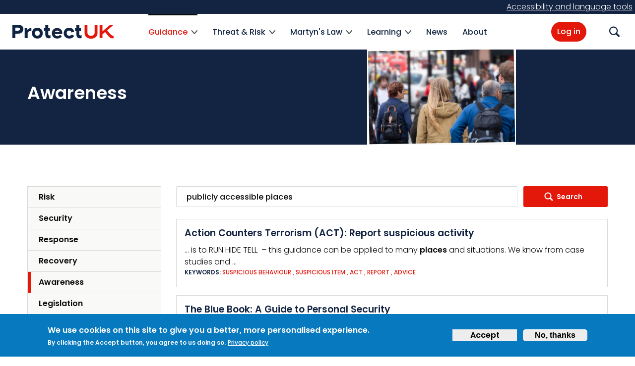

--- FILE ---
content_type: text/html; charset=UTF-8
request_url: https://www.protectuk.police.uk/resources/262?search_api_fulltext=%20publicly%20accessible%20places
body_size: 10451
content:
<!DOCTYPE html>
<html lang="en" dir="ltr" prefix="og: https://ogp.me/ns#">
  <head>
    <meta charset="utf-8" />
<script>var _paq = _paq || [];(function(){var u=(("https:" == document.location.protocol) ? "https://matomo.protectuk.police.uk/" : "http://matomo.protectuk.police.uk/");_paq.push(["setSiteId", "1"]);_paq.push(["setTrackerUrl", u+"matomo.php"]);_paq.push(["setDocumentTitle", "Guidance\/Awareness"]);_paq.push(["setDoNotTrack", 1]);if (!window.matomo_search_results_active) {_paq.push(["trackPageView"]);}_paq.push(["setIgnoreClasses", ["no-tracking","colorbox"]]);_paq.push(["enableLinkTracking"]);var d=document,g=d.createElement("script"),s=d.getElementsByTagName("script")[0];g.type="text/javascript";g.defer=true;g.async=true;g.src=u+"matomo.js";s.parentNode.insertBefore(g,s);})();</script>
<link rel="canonical" href="https://www.protectuk.police.uk/resources/262" />
<meta property="og:site_name" content="ProtectUK" />
<meta name="twitter:card" content="summary" />
<meta name="MobileOptimized" content="width" />
<meta name="HandheldFriendly" content="true" />
<style>div#sliding-popup, div#sliding-popup .eu-cookie-withdraw-banner, .eu-cookie-withdraw-tab {background: #0779bf} div#sliding-popup.eu-cookie-withdraw-wrapper { background: transparent; } #sliding-popup h1, #sliding-popup h2, #sliding-popup h3, #sliding-popup p, #sliding-popup label, #sliding-popup div, .eu-cookie-compliance-more-button, .eu-cookie-compliance-secondary-button, .eu-cookie-withdraw-tab { color: #ffffff;} .eu-cookie-withdraw-tab { border-color: #ffffff;}</style>
<link rel="icon" href="/themes/custom/ct_isp/favicon.ico" type="image/vnd.microsoft.icon" />

    <meta name="viewport" content="width=device-width, initial-scale=1.0" />
    <title>Resources | ProtectUK</title>
    <link rel="stylesheet" media="all" href="/libraries/drupal-superfish/css/superfish.css?t6e3ex" />
<link rel="stylesheet" media="all" href="/core/misc/components/progress.module.css?t6e3ex" />
<link rel="stylesheet" media="all" href="/core/misc/components/ajax-progress.module.css?t6e3ex" />
<link rel="stylesheet" media="all" href="/core/modules/system/css/components/align.module.css?t6e3ex" />
<link rel="stylesheet" media="all" href="/core/modules/system/css/components/fieldgroup.module.css?t6e3ex" />
<link rel="stylesheet" media="all" href="/core/modules/system/css/components/container-inline.module.css?t6e3ex" />
<link rel="stylesheet" media="all" href="/core/modules/system/css/components/clearfix.module.css?t6e3ex" />
<link rel="stylesheet" media="all" href="/core/modules/system/css/components/details.module.css?t6e3ex" />
<link rel="stylesheet" media="all" href="/core/modules/system/css/components/hidden.module.css?t6e3ex" />
<link rel="stylesheet" media="all" href="/core/modules/system/css/components/item-list.module.css?t6e3ex" />
<link rel="stylesheet" media="all" href="/core/modules/system/css/components/js.module.css?t6e3ex" />
<link rel="stylesheet" media="all" href="/core/modules/system/css/components/nowrap.module.css?t6e3ex" />
<link rel="stylesheet" media="all" href="/core/modules/system/css/components/position-container.module.css?t6e3ex" />
<link rel="stylesheet" media="all" href="/core/modules/system/css/components/reset-appearance.module.css?t6e3ex" />
<link rel="stylesheet" media="all" href="/core/modules/system/css/components/resize.module.css?t6e3ex" />
<link rel="stylesheet" media="all" href="/core/modules/system/css/components/system-status-counter.css?t6e3ex" />
<link rel="stylesheet" media="all" href="/core/modules/system/css/components/system-status-report-counters.css?t6e3ex" />
<link rel="stylesheet" media="all" href="/core/modules/system/css/components/system-status-report-general-info.css?t6e3ex" />
<link rel="stylesheet" media="all" href="/core/modules/system/css/components/tablesort.module.css?t6e3ex" />
<link rel="stylesheet" media="all" href="/modules/contrib/opigno_tour/css/opigno_tour.css?t6e3ex" />
<link rel="stylesheet" media="all" href="/core/modules/views/css/views.module.css?t6e3ex" />
<link rel="stylesheet" media="all" href="/modules/contrib/eu_cookie_compliance/css/eu_cookie_compliance.css?t6e3ex" />
<link rel="stylesheet" media="all" href="/modules/contrib/better_exposed_filters/css/better_exposed_filters.css?t6e3ex" />
<link rel="stylesheet" media="all" href="/modules/contrib/ckeditor_accordion/css/accordion.frontend.css?t6e3ex" />
<link rel="stylesheet" media="all" href="/modules/custom/ctisp_user/css/admin-toolbar.css?t6e3ex" />
<link rel="stylesheet" media="all" href="/modules/contrib/extlink/css/extlink.css?t6e3ex" />
<link rel="stylesheet" media="all" href="/modules/contrib/opigno_learning_path/css/opigno_learning_path_global.css?t6e3ex" />
<link rel="stylesheet" media="all" href="/modules/contrib/opigno_module/css/opigno_module.css?t6e3ex" />
<link rel="stylesheet" media="all" href="/modules/contrib/opigno_search/css/opigno_search_form.css?t6e3ex" />
<link rel="stylesheet" media="all" href="https://fonts.googleapis.com/css2?family=Anton&amp;family=Poppins:ital,wght@0,300;0,500;0,600;1,300;1,500;1,600&amp;display=swap" />
<link rel="stylesheet" media="all" href="https://fonts.googleapis.com/css2?family=Montserrat:ital,wght@0,400;0,600;0,700;0,800;1,400;1,600&amp;display=swap" />
<link rel="stylesheet" media="all" href="/themes/contrib/aristotle/color/color.css?t6e3ex" />
<link rel="stylesheet" media="all" href="/themes/contrib/aristotle/dist/main.css?t6e3ex" />
<link rel="stylesheet" media="all" href="/themes/custom/ct_isp/stylesheets/style.css?t6e3ex" />

    
    <style media="all"></style>
          <script type="text/javascript" src="/modules/contrib/seckit/js/seckit.document_write.js"></script>
        <link type="text/css" rel="stylesheet" id="seckit-clickjacking-no-body" media="all" href="/modules/contrib/seckit/css/seckit.no_body.css" />
        <!-- stop SecKit protection -->
        <noscript>
        <link type="text/css" rel="stylesheet" id="seckit-clickjacking-noscript-tag" media="all" href="/modules/contrib/seckit/css/seckit.noscript_tag.css" />
        <div id="seckit-noscript-tag">
          Sorry, you need to enable JavaScript to visit this website.
        </div>
        </noscript></head>
  <body class="page-view-resource-landing-pages-resource page-not-front page-resources-262 section-resources user-not-logged-in anonymous-menu">
  <div id="ct-isp-master-wrapper-div">
        <a href="#main-content" class="visually-hidden focusable">
      Skip to main content
    </a>
    
      <div class="dialog-off-canvas-main-canvas" data-off-canvas-main-canvas>
    
  

  <div class="header-top-full-width">
    
  <div class="region region-top_full_width">
    <div id="block-ct-isp-recitemeblock">
  
    
          <a href="#reciteEnable" class="enableRecite" title="Open Accessibility" target="_self">Accessibility and language tools</a>

  </div>

  </div>

  </div>
<header id="site-header" role="banner">
  <nav id="header-global" class="d-flex mx-auto">
    <div id="header-global__logo">
      <a href="/" class="site-logo">
        <span class="sr-only">ProtectUK logo</span>
      </a>
    </div>

    <div id="header-global__navigation" role="navigation" aria-label="Primary">
              <div class="container">
          <div id="menu-wrapper" class="container">
            <div class="overlay d-none"></div>

            <div id="mobile-menu">
              <div class="d-none d-menu-none">
                
              </div>

              
  <div class="region region-menu">
    <div id="block-ct-isp-main-menu">
  
    
      
<ul id="superfish-main" class="menu sf-menu sf-main sf-horizontal sf-style-none" role="menu" aria-label="Menu">
  

            
  <li id="main-views-viewviewslevel-2-resourcepage-1" class="active-trail sf-depth-1 menuparent" role="none">
              <a href="/guidance" class="sf-depth-1 menuparent" role="menuitem" aria-haspopup="true" aria-expanded="false">Guidance</a>
        <ul class="sf-multicolumn" role="menu">
    <li class="sf-multicolumn-wrapper " role="none">
              <ol role="menu">      

  
  <li id="main-menu-link-content7833f665-d1e1-4571-8630-e8d749fc5b3a" class="sf-depth-2 sf-no-children" role="none">
              <a href="/resources/53" class="sf-depth-2" role="menuitem">Risk</a>
                      </li>


  
  <li id="main-menu-link-contentfc6d8507-d97b-465e-9db0-5a7461f5b6e2" class="sf-depth-2 sf-no-children" role="none">
              <a href="/resources/51" class="sf-depth-2" role="menuitem">Security</a>
                      </li>


  
  <li id="main-menu-link-content94a8b621-1697-4e5c-916f-ad236032b8b8" class="sf-depth-2 sf-no-children" role="none">
              <a href="/resources/57" class="sf-depth-2" role="menuitem">Response</a>
                      </li>


  
  <li id="main-menu-link-contentf3745391-17c9-42c3-b3d7-63beeb59d1bb" class="sf-depth-2 sf-no-children" role="none">
              <a href="/resources/61" class="sf-depth-2" role="menuitem">Recovery</a>
                      </li>


  
  <li id="main-menu-link-content8db1169d-5150-4572-aa70-b6b02059bba0" class="active-trail sf-depth-2 sf-no-children" role="none">
              <a href="/resources/262" title="Awareness" class="is-active sf-depth-2" role="menuitem">Awareness</a>
                      </li>


  
  <li id="main-menu-link-contente4773ef9-fa7e-40df-8543-1dd6a75d70f4" class="sf-depth-2 sf-no-children" role="none">
              <a href="/resources/263" title="Legislation" class="sf-depth-2" role="menuitem">Legislation</a>
                      </li>


      </ol>        </li></ul>      </li>


            
  <li id="main-menu-link-contentc1a5e622-c946-46b1-a12e-a1032f345d1b" class="sf-depth-1 menuparent" role="none">
              <a href="/threat-risk" class="sf-depth-1 menuparent" role="menuitem" aria-haspopup="true" aria-expanded="false">Threat &amp; Risk</a>
        <ul class="sf-multicolumn" role="menu">
    <li class="sf-multicolumn-wrapper " role="none">
              <ol role="menu">      

  
  <li id="main-menu-link-content079dceb4-7a73-45c5-ad14-a008ba91de27" class="sf-depth-2 sf-no-children" role="none">
              <a href="/threat-risk/security-risk-management/risk-management-process-0" title="Risk Management Process" class="sf-depth-2" role="menuitem">Risk Management Process</a>
                      </li>


  
  <li id="main-menu-link-contentaa11b75d-5c7d-468d-bc05-2faac16d568e" class="sf-depth-2 sf-no-children" role="none">
              <a href="/resources/190" title="Threat Analysis" class="sf-depth-2" role="menuitem">Threat Analysis</a>
                      </li>


      </ol>        </li></ul>      </li>


            
  <li id="main-menu-link-content95e03cf7-ab3d-483f-83c3-a711f326145c" class="sf-depth-1 menuparent" role="none">
              <a href="/martyns-law" class="sf-depth-1 menuparent" role="menuitem" aria-haspopup="true" aria-expanded="false">Martyn&#039;s Law</a>
        <ul class="sf-multicolumn" role="menu">
    <li class="sf-multicolumn-wrapper " role="none">
              <ol role="menu">      

  
  <li id="main-menu-link-contentc11ed646-97bc-4959-9f08-521dbb9afa69" class="sf-depth-2 sf-no-children" role="none">
              <a href="/martyns-law-overview-and-what-you-need-know" class="sf-depth-2" role="menuitem">What you need to know about Martyn&#039;s Law</a>
                      </li>


  
  <li id="main-menu-link-content25771728-2b17-470d-9954-fc12995268c5" class="sf-depth-2 sf-no-children" role="none">
              <a href="/martyns-law/protective-security-partners" title="Protective security partners" class="sf-depth-2" role="menuitem">Protective security partners</a>
                      </li>


  
  <li id="main-menu-link-contentb9e2319f-f656-494e-b394-86690c3261d3" class="sf-depth-2 sf-no-children" role="none">
              <a href="/martyns-law/scope" title="Scope of Martyn&#039;s Law" class="sf-depth-2" role="menuitem">Scope</a>
                      </li>


  
  <li id="main-menu-link-contentd7c6e60f-ffc0-4399-a3b8-325a69cdf002" class="sf-depth-2 sf-no-children" role="none">
              <a href="/standard-tier" class="sf-depth-2" role="menuitem">Standard Tier</a>
                      </li>


  
  <li id="main-menu-link-contentae08a6fa-873c-40ce-a4d6-b1cfa4ab28bd" class="sf-depth-2 sf-no-children" role="none">
              <a href="/enhanced-tier" class="sf-depth-2" role="menuitem">Enhanced Tier</a>
                      </li>


  
  <li id="main-menu-link-content4a8791f0-05c2-47a6-bbbb-39acbf669565" class="sf-depth-2 sf-no-children" role="none">
              <a href="/martyns-law/responsible-person" title="Responsible person" class="sf-depth-2" role="menuitem">Responsible person</a>
                      </li>


  
  <li id="main-menu-link-contentf9725af8-d429-454d-808c-80509e6c4e95" class="sf-depth-2 sf-no-children" role="none">
              <a href="/martyns-law/regulator" class="sf-depth-2" role="menuitem">Regulator</a>
                      </li>


  
  <li id="main-menu-link-content49d397c6-dbb3-41ae-80d3-66689e705d41" class="sf-depth-2 sf-no-children" role="none">
              <a href="/good-security-practice" class="sf-depth-2" role="menuitem">Good Security Practice</a>
                      </li>


      </ol>        </li></ul>      </li>


            
  <li id="main-menu-link-contentb688dfc6-b3e8-44ef-abe7-58923c3b4153" class="sf-depth-1 menuparent" role="none">
              <a href="/learning" class="sf-depth-1 menuparent" role="menuitem" aria-haspopup="true" aria-expanded="false">Learning</a>
        <ul class="sf-multicolumn" role="menu">
    <li class="sf-multicolumn-wrapper " role="none">
              <ol role="menu">      

  
  <li id="main-menu-link-content2e5741ec-b7d6-49fc-a02d-382931bcd805" class="sf-depth-2 sf-no-children" role="none">
              <a href="/catalogue" class="sf-depth-2" role="menuitem">e-Learning</a>
                      </li>


  
  <li id="main-menu-link-contente3375061-1b54-4b2e-915b-f3b34d46dc92" class="sf-depth-2 sf-no-children" role="none">
              <a href="/act-local-authorities" title="ACT for Local Authorities" class="sf-depth-2" role="menuitem">ACT for Local Authorities </a>
                      </li>


  
  <li id="main-menu-link-contentf6fa9044-e3ba-4403-9039-3cbb4b3a911e" class="sf-depth-2 sf-no-children" role="none">
              <a href="/resources/741" class="sf-depth-2" role="menuitem">ACT in a BOX Exercises</a>
                      </li>


  
  <li id="main-menu-link-content0160719c-3d9d-4481-8fac-78eea26fe38e" class="sf-depth-2 sf-no-children" role="none">
              <a href="/resources/603" class="sf-depth-2" role="menuitem">Digital Toolkits</a>
                      </li>


  
  <li id="main-menu-link-content538faf50-9cb7-4b8e-a78b-9418213e1536" class="sf-depth-2 sf-no-children" role="none">
              <a href="/catalogue/EducationLearningandGuidance" class="sf-depth-2" role="menuitem">Education Learning and Guidance</a>
                      </li>


      </ol>        </li></ul>      </li>


  
  <li id="main-menu-link-content41b57d02-42f0-4076-9f95-ed6593450310" class="sf-depth-1 sf-no-children" role="none">
              <a href="/news" class="sf-depth-1" role="menuitem">News</a>
                      </li>


  
  <li id="main-menu-link-content3c2e2ec8-63c3-4447-9ddf-4f50005d2642" class="sf-depth-1 sf-no-children" role="none">
              <a href="/about" class="sf-depth-1" role="menuitem">About</a>
                      </li>


</ul>

  </div>

  </div>


              <div class="d-none d-menu-none clearfix">
                  <ul>
                    <li>
                      <a href="/search" id="dd-search-link">Search</a>
                    </li>
                                      </ul>

                                  <a href="/user/login" id="dd-login-link" class="dd-button">Log in</a>
                              </div>
            </div>
          </div>
        </div>
          </div>

    <div id="header-global__icons" class="d-flex" role="navigation" aria-label="Secondary">
              <a href="/user/login" id="login-link" class="btn-primary">Log in</a>

        <a href="/user/register" id="signup-link" class="btn-primary d-none">Sign Up</a>
      
      <div class="site-search dropdown d-inline-block ml-1">
          <a href="/search" class="d-flex align-items-center" data-toggle="dropdown-search">
            <span class="icon icon-magnify"></span>
            <span class="sr-only">Search</span>
          </a>

          <div class="dropdown-menu dropdown-menu-right">
            <div class="info d-flex">
              <button class="close-dropdown">
                <span class="icon-close"></span>
                <span class="sr-only">
                  Close
                </span>
              </button>
            </div>
                          <form class="views-exposed-form bef-exposed-form" novalidate="novalidate" data-drupal-selector="views-exposed-form-search-content-page-1" action="/search" method="get" id="views-exposed-form-search-content-page-1_opigon" accept-charset="UTF-8">
  




<div class="form-items-group">
  <div class="js-form-item form-item js-form-type-search form-item-keys js-form-item-keys form-group">
      <label for="edit-keys--2">What are you looking for?</label>

    <div class="form-element-wrapper">
        <input placeholder="Search for subject, industry topic etc" data-drupal-selector="edit-keys" data-msg-maxlength="Search field has a maximum length of 128." type="text" id="edit-keys--2" name="keys" value="" size="30" maxlength="128" class="form-text" />

              </div>
  </div>
<a href="#" class="advanced-trigger">Advanced</a><div class="advanced"><div class="js-form-item form-item js-form-type-select form-item-field-r-page-category js-form-item-field-r-page-category form-no-label form-group">
      <label for="edit-field-r-page-category--2" class="visually-hidden option">Category</label>

    <div class="form-element-wrapper">
        <select class="selectpicker form-select" data-drupal-selector="edit-field-r-page-category" id="edit-field-r-page-category--2" name="field_r_page_category"><option value="All" selected="selected">Category</option><option value="264">About ProtectUK</option><option value="65">Business Continuity</option><option value="743">Education Learning and Guidance</option><option value="730">Faith Security Training</option><option value="132">NaCTSO</option><option value="191">News</option><option value="53">Risk</option><option value="18">Risk and Vulnerability Assessment</option><option value="190">Threat Analysis</option><option value="159">Blog</option><option value="133">Pool-Re</option><option value="51">Security</option><option value="158">Security Risk Management</option><option value="741">ACT in a BOX Exercises</option><option value="57">Response</option><option value="603">Digital Toolkits</option><option value="61">Recovery</option><option value="262">Awareness</option><option value="679">Martyn&#039;s Law</option><option value="52">Advice and Guidance</option><option value="263">Legislation</option><option value="156">Threat &amp; Risk</option><option value="157">Learning Hub</option><option value="66">News &amp; Views</option><option value="67">Resources</option><option value="134">About us</option></select>
              </div>
  </div>
<div class="js-form-item form-item js-form-type-select form-item-field-region js-form-item-field-region form-no-label form-group">
      <label for="edit-field-region--3" class="visually-hidden option">Region</label>

    <div class="form-element-wrapper">
        <select class="selectpicker form-select" data-drupal-selector="edit-field-region" id="edit-field-region--3" name="field_region"><option value="All" selected="selected">Region</option><option value="5">East Midlands</option><option value="7">Eastern</option><option value="8">London</option><option value="2">North East</option><option value="3">North West</option><option value="13">Northern Ireland</option><option value="12">Scotland</option><option value="9">South East</option><option value="10">South West</option><option value="11">Wales</option><option value="6">West Midlands</option><option value="14">Other</option></select>
              </div>
  </div>
<div class="js-form-item form-item js-form-type-select form-item-field-sector js-form-item-field-sector form-no-label form-group">
      <label for="edit-field-sector--3" class="visually-hidden option">Sector</label>

    <div class="form-element-wrapper">
        <select class="selectpicker form-select" data-drupal-selector="edit-field-sector" id="edit-field-sector--3" name="field_sector"><option value="All" selected="selected">Sector</option><option value="754">Technology</option><option value="753">Emergency Services</option><option value="751">Places of Worship</option><option value="752">Property Management</option><option value="34">Education</option><option value="30">Entertainment</option><option value="36">Events</option><option value="35">Financial Service</option><option value="43">Government</option><option value="32">Health</option><option value="33">Hospitality</option><option value="45">Professional Services [Legal, surveyors, etc]</option><option value="29">Retail</option><option value="37">Security</option><option value="31">Sport</option><option value="38">Tourism</option><option value="40">Transport</option><option value="44">Other</option></select>
              </div>
  </div>
</div>
  <input data-drupal-selector="edit-submit-search-content-2" type="submit" id="edit-submit-search-content--2" value="Search" class="button js-form-submit form-submit" />

</div>

</form>

                      </div>
      </div>

      
      <button class="navbar-toggler d-none ml-2">
        Menu
      </button>
    </div>

  </nav>
</header>



  <div id="fw-upper">
    
  <div class="region region-full_width_upper">
    <div class="hero-banner">
  <div id="block-ct-isp-resourcesbanner">
    
          
      <div class="container">
        <div class="row">
          <div class="col-md-7">
            <h1>

            <div>Awareness</div>
      </h1>
          </div>
                      <div class="decorative-container col-12 col-md-5 col-lg-3 p-0 full">
              <div class="hero-image">
                

            <div>    <picture>
                  <source srcset="/sites/default/files/styles/large_hero_d_x2/public/2023-05/AdobeStock_432182560.jpeg?h=2fbbb003&amp;itok=JvQYyIzt 1x, /sites/default/files/styles/large_hero_d_x2/public/2023-05/AdobeStock_432182560.jpeg?h=2fbbb003&amp;itok=JvQYyIzt 2x" media="(min-width: 1200px)" type="image/jpeg" width="904" height="652"/>
              <source srcset="/sites/default/files/styles/large_hero_d_x2/public/2023-05/AdobeStock_432182560.jpeg?h=2fbbb003&amp;itok=JvQYyIzt 1x, /sites/default/files/styles/large_hero_d_x2/public/2023-05/AdobeStock_432182560.jpeg?h=2fbbb003&amp;itok=JvQYyIzt 2x" media="(min-width: 992px) and (max-width: 1199px)" type="image/jpeg" width="904" height="652"/>
              <source srcset="/sites/default/files/styles/large_hero_d_x1/public/2023-05/AdobeStock_432182560.jpeg?h=2fbbb003&amp;itok=HfXfrkEA 1x, /sites/default/files/styles/front_page_hero_d_x2/public/2023-05/AdobeStock_432182560.jpeg?itok=9ywdXE0- 2x" media="(min-width: 768px) and (max-width: 991px)" type="image/jpeg" width="452" height="326"/>
              <source srcset="/sites/default/files/styles/large_hero_m_x1/public/2023-05/AdobeStock_432182560.jpeg?h=2fbbb003&amp;itok=QtHhzBa1 1x, /sites/default/files/styles/large_hero_m_x2/public/2023-05/AdobeStock_432182560.jpeg?h=2fbbb003&amp;itok=76bgutAy 2x" media="(max-width: 767px)" type="image/jpeg" width="347" height="250"/>
                  <img loading="lazy" width="6219" height="4485" src="/sites/default/files/styles/large_hero_904x652/public/2023-05/AdobeStock_432182560.jpeg?h=2fbbb003&amp;itok=dHqm0qZc" alt="" />

  </picture>

</div>
      
              </div>
            </div>
                  </div>
      </div>
      </div>
</div>

  </div>

  </div>

<div id="main" class="flex-column container">
  

  <div class="">
    <div class="row d-block clearfix">

      
          </div>

    <div id="main-content" class="row d-block clearfix">
              <div class="col-lg-3 mb-3 mb-lg-0 pull-left" id="sidebar-first" role="complementary" aria-label="sidebar">
          
  <div class="region region-sidebar_first">
    <div id="block-ct-isp-resource-menu">
  
    
      <ul class="links inline"><li><a href="/resources/53">Risk</a></li><li><a href="/resources/51">Security</a></li><li><a href="/resources/57">Response</a></li><li><a href="/resources/61">Recovery</a></li><li><a href="/resources/262" class="active">Awareness</a></li><li><a href="/resources/263">Legislation</a></li></ul>
  </div>

  </div>

        </div>
      
              <div class="col-lg-9 p-static pull-right" id="content" role="main">
              <div class="message-wrapper">
          
  <div class="region region-status_messages">
    <div data-drupal-messages-fallback class="hidden"></div>

  </div>

        </div>
        <div class="content-wrapper">
          
  <div class="region region-content">
    <div id="block-ct-isp-content">
  
    
      <div class="views-element-container">
<div  class="view view-resource-landing-pages view-id-resource_landing_pages view-display-id-resource js-view-dom-id-e8e18b46892b226ad1fbc9e01fc428348ae980eba741ea763cfa715d095c396a">

  
      <div class="view-filters form-group">
      <form class="views-exposed-form bef-exposed-form" data-bef-auto-submit-full-form="" data-bef-auto-submit="" data-bef-auto-submit-delay="500" novalidate="novalidate" data-drupal-selector="views-exposed-form-resource-landing-pages-resource" action="/resources/262" method="get" id="views-exposed-form-resource-landing-pages-resource" accept-charset="UTF-8">
  




<div class="form-items-group">
  <div class="js-form-item form-item js-form-type-textfield form-item-search-api-fulltext js-form-item-search-api-fulltext form-group">
      <label for="edit-search-api-fulltext">Search by keyword</label>

    <div class="form-element-wrapper">
        <input placeholder="Search Awareness" data-bef-auto-submit-exclude="" class="form-search form-text" data-drupal-selector="edit-search-api-fulltext" data-msg-maxlength="Search by keyword field has a maximum length of 128." type="text" id="edit-search-api-fulltext" name="search_api_fulltext" value=" publicly accessible places" size="30" maxlength="128" autocomplete="on" />

              </div>
  </div>
<div class="js-form-item form-item js-form-type-select form-item-field-region js-form-item-field-region form-group">
      <label for="edit-field-region">Region</label>

    <div class="form-element-wrapper">
        <select class="selectpicker form-select" data-drupal-selector="edit-field-region" id="edit-field-region" name="field_region"><option value="All" selected="selected">Region</option><option value="5">East Midlands</option><option value="7">Eastern</option><option value="8">London</option><option value="2">North East</option><option value="3">North West</option><option value="13">Northern Ireland</option><option value="12">Scotland</option><option value="9">South East</option><option value="10">South West</option><option value="11">Wales</option><option value="6">West Midlands</option><option value="14">Other</option></select>
              </div>
  </div>
<div class="js-form-item form-item js-form-type-select form-item-field-sector js-form-item-field-sector form-group">
      <label for="edit-field-sector">Sector</label>

    <div class="form-element-wrapper">
        <select class="selectpicker form-select" data-drupal-selector="edit-field-sector" id="edit-field-sector" name="field_sector"><option value="All" selected="selected">Sector</option><option value="754">Technology</option><option value="753">Emergency Services</option><option value="751">Places of Worship</option><option value="752">Property Management</option><option value="34">Education</option><option value="30">Entertainment</option><option value="36">Events</option><option value="35">Financial Service</option><option value="43">Government</option><option value="32">Health</option><option value="33">Hospitality</option><option value="45">Professional Services [Legal, surveyors, etc]</option><option value="29">Retail</option><option value="37">Security</option><option value="31">Sport</option><option value="38">Tourism</option><option value="40">Transport</option><option value="44">Other</option></select>
              </div>
  </div>
<div data-drupal-selector="edit-changed-wrapper" id="edit-changed-wrapper" class="js-form-wrapper form-wrapper"><fieldset data-drupal-selector="edit-changed-wrapper" id="edit-changed-wrapper--2" class="js-form-item form-item js-form-wrapper form-wrapper">
      <legend>
    <span class="fieldset-legend">Date:</span>
  </legend>
  <div class="fieldset-wrapper">
            <div class="js-form-item form-item js-form-type-date form-item-changed-min js-form-item-changed-min form-group">
      <label for="edit-changed-min">Min</label>

    <div class="form-element-wrapper">
        <input placeholder="Start" class="bef-datepicker form-date" autocomplete="off" data-drupal-selector="edit-changed-min" type="date" id="edit-changed-min" name="changed[min]" value="" size="30" />

              </div>
  </div>
<div class="js-form-item form-item js-form-type-date form-item-changed-max js-form-item-changed-max form-group">
      <label for="edit-changed-max">Max</label>

    <div class="form-element-wrapper">
        <input placeholder="End" class="bef-datepicker form-date" autocomplete="off" data-drupal-selector="edit-changed-max" type="date" id="edit-changed-max" name="changed[max]" value="" size="30" />

              </div>
  </div>

          </div>
</fieldset>
</div>

  <input data-bef-auto-submit-click="" data-drupal-selector="edit-submit-resource-landing-pages" type="submit" id="edit-submit-resource-landing-pages" value="Search" class="button js-form-submit form-submit" />

</div>

</form>

    </div>
  
  
      <div data-drupal-views-infinite-scroll-content-wrapper class="views-infinite-scroll-content-wrapper clearfix">

  
      <div  class="views-row"><div class="views-field views-field-title"><h3 class="field-content heading-sm"><a href="/advice-and-guidance/awareness/action-counters-terrorism-act-report-suspicious-activity" hreflang="en">Action Counters Terrorism (ACT): Report suspicious activity</a></h3></div><div class="views-field views-field-field-footer-image"><span class="field-content"></span></div><div class="views-field views-field-search-api-excerpt"><span class="field-content">… is to RUN HIDE TELL  – this guidance can be applied to many <strong>places</strong> and situations. We know from case studies and …</span></div><div class="views-field views-field-nothing"><span class="field-content"><div class="views-field-field-r-keywords">
  <span class="views-label">Keywords: </span>
            <a href="/resources/262?search_api_fulltext=Suspicious Behaviour"> Suspicious Behaviour</a>
      ,     <a href="/resources/262?search_api_fulltext= Suspicious Item">  Suspicious Item</a>
      ,     <a href="/resources/262?search_api_fulltext= ACT">  ACT</a>
      ,     <a href="/resources/262?search_api_fulltext= Report">  Report</a>
      ,     <a href="/resources/262?search_api_fulltext= Advice">  Advice</a>
  </div>
  </span></div></div>
  
  
      <div  class="views-row"><div class="views-field views-field-title"><h3 class="field-content heading-sm"><a href="/advice-and-guidance/awareness/blue-book-guide-personal-security" hreflang="en">The Blue Book: A Guide to Personal Security</a></h3></div><div class="views-field views-field-field-footer-image"><span class="field-content"></span></div><div class="views-field views-field-search-api-excerpt"><span class="field-content">The aim of this booklet is to provide a suite of advice options when implementing a personal security plan.
</span></div><div class="views-field views-field-nothing"><span class="field-content"><div class="views-field-field-r-keywords">
  <span class="views-label">Keywords: </span>
            <a href="/resources/262?search_api_fulltext=Blue book"> Blue book</a>
      ,     <a href="/resources/262?search_api_fulltext= CTSA">  CTSA</a>
      ,     <a href="/resources/262?search_api_fulltext= Risk">  Risk</a>
      ,     <a href="/resources/262?search_api_fulltext= Protective Security">  Protective Security</a>
  </div>
  </span></div></div>
  
  
      <div  class="views-row"><div class="views-field views-field-title"><h3 class="field-content heading-sm"><a href="/advice-and-guidance/awareness/counter-terrorism-crime-prevention-toolkit" hreflang="en">Counter Terrorism Crime Prevention Toolkit</a></h3></div><div class="views-field views-field-field-footer-image"><span class="field-content"></span></div><div class="views-field views-field-search-api-excerpt"><span class="field-content">
</span></div><div class="views-field views-field-nothing"><span class="field-content"><div class="views-field-field-r-keywords">
  <span class="views-label">Keywords: </span>
            <a href="/resources/262?search_api_fulltext=NaCTSO"> NaCTSO</a>
      ,     <a href="/resources/262?search_api_fulltext= Crime Prevention">  Crime Prevention</a>
      ,     <a href="/resources/262?search_api_fulltext= Toolkit">  Toolkit</a>
      ,     <a href="/resources/262?search_api_fulltext= Security">  Security</a>
      ,     <a href="/resources/262?search_api_fulltext= Legislation">  Legislation</a>
      ,     <a href="/resources/262?search_api_fulltext= Counter Terrorism">  Counter Terrorism</a>
      ,     <a href="/resources/262?search_api_fulltext= Run Hide Tell">  Run Hide Tell</a>
      ,     <a href="/resources/262?search_api_fulltext= Suspicious activity">  Suspicious activity</a>
      ,     <a href="/resources/262?search_api_fulltext= CCTV">  CCTV</a>
      ,     <a href="/resources/262?search_api_fulltext= Alarms">  Alarms</a>
  </div>
  </span></div></div>
  
  
      <div  class="views-row"><div class="views-field views-field-title"><h3 class="field-content heading-sm"><a href="/advice-and-guidance/awareness/purple-guide-counter-terrorism-chapter" hreflang="en">The Purple Guide - Counter Terrorism Chapter</a></h3></div><div class="views-field views-field-field-footer-image"><span class="field-content"></span></div><div class="views-field views-field-search-api-excerpt"><span class="field-content"><p>The Purple guide to Health, Safety and Welfare at Music and Other Events</p>
<p>“At the National Counter Terrorism Security Office we are focused on keeping people safe through our approaches and projects with partners. We are proud to be…</p>
</span></div><div class="views-field views-field-nothing"><span class="field-content"></span></div></div>
  
  
      <div  class="views-row"><div class="views-field views-field-title"><h3 class="field-content heading-sm"><a href="/advice-and-guidance/awareness/poisons-act-1972-selling-chemicals-responsibly" hreflang="en">Poisons Act 1972 – Selling chemicals responsibly </a></h3></div><div class="views-field views-field-field-footer-image"><span class="field-content"></span></div><div class="views-field views-field-search-api-excerpt"><span class="field-content">… activity and include new obligations for online market<strong>places</strong>. A list of all regulated and reportable substances …</span></div><div class="views-field views-field-nothing"><span class="field-content"><div class="views-field-field-r-keywords">
  <span class="views-label">Keywords: </span>
            <a href="/resources/262?search_api_fulltext=Risk "> Risk </a>
      ,     <a href="/resources/262?search_api_fulltext= Emergency Planning">  Emergency Planning</a>
      ,     <a href="/resources/262?search_api_fulltext= Chemical">  Chemical</a>
      ,     <a href="/resources/262?search_api_fulltext= Poison">  Poison</a>
      ,     <a href="/resources/262?search_api_fulltext= Training">  Training</a>
      ,     <a href="/resources/262?search_api_fulltext= Law">  Law</a>
  </div>
  </span></div></div>
  
</div>

    

  
  


  
  </div>
</div>

  </div>

  </div>

        </div>
      </div>

            </div>
    </div>
  </div>
</div>




<footer class="site-footer">

  <div class="site-footer__top">
    <div class="container">
      <div class="row">
        <div class="site-footer__branding col-12">
          <img src="/themes/custom/ct_isp/images/logo_protectuk.svg" width="132" alt="ProtectUK logo" />
        </div>
      </div>
      <div class="row">
        <div class="site-footer__links col-12 col-lg-6">
                      <div class="row">
              <div class="col-md-4">
  <div class="region region-footer_first">
    <nav role="navigation" aria-labelledby="block-ct-isp-menu-about-menu" id="block-ct-isp-menu-about">
            
  <h2 class="visually-hidden" id="block-ct-isp-menu-about-menu">About</h2>
  

        
              <ul class="footer-links">
              <li class="footer-links__list-item">
        <a href="/form/support-request" title="Support request" class="footer-links__link" data-drupal-link-system-path="webform/support_request">Feedback &amp; Support</a>
              </li>
          <li class="footer-links__list-item">
        <a href="https://www.linkedin.com/company/protectuk" class="footer-links__link">ProtectUK LinkedIn</a>
              </li>
        </ul>
  


  </nav>

  </div>
</div>
              <div class="col-md-4">
  <div class="region region-footer_second">
    <nav role="navigation" aria-labelledby="block-ct-isp-menu-footer-legal-menu" id="block-ct-isp-menu-footer-legal">
            
  <h2 class="visually-hidden" id="block-ct-isp-menu-footer-legal-menu">Legal</h2>
  

        
              <ul class="footer-links">
              <li class="footer-links__list-item">
        <a href="/accessibility-report" title="Accessibility Report" class="footer-links__link">Accessibility</a>
              </li>
          <li class="footer-links__list-item">
        <a href="/privacy-policy" class="footer-links__link" data-drupal-link-system-path="node/510">Privacy Policy</a>
              </li>
          <li class="footer-links__list-item">
        <a href="/protectuk-cookie-policy" title="Cookie policy" class="footer-links__link" data-drupal-link-system-path="node/589">Cookies</a>
              </li>
          <li class="footer-links__list-item">
        <a href="/terms-use" title="Terms of Use" class="footer-links__link" data-drupal-link-system-path="node/509">Terms of Use</a>
              </li>
          <li class="footer-links__list-item">
        <a href="/legal" class="footer-links__link" data-drupal-link-system-path="legal">Terms and Conditions</a>
              </li>
        </ul>
  


  </nav>

  </div>
</div>
              <div class="col-md-4"></div>
            </div>
                  </div>
                <div class="site-footer__partner-logos col-12 col-lg-6">
          <span><img src="/themes/custom/ct_isp/images/logo_nactso.png" alt="National Counter Terrorism Security Office logo" class="nactso" /></span>
          <span><img src="/themes/custom/ct_isp/images/logo_home-office.png" alt="Home Office logo" /></span>
          <span class="poolre"><img src="/themes/custom/ct_isp/images/pool_re_logo_rgb.png" alt="PoolRe logo" /></span>
          <span><img src="/themes/custom/ct_isp/images/logo_ctp-blue.png" alt="Counter Terrorism Policing logo" /></span>
        </div>
      </div>
    </div>
  </div>

  <div class="site-footer__bottom">
    <div class="container">
      Copyright &copy; 2026 <strong>ProtectUK</strong> All rights reserved

          </div>
  </div>
</footer>

  </div>

    <noscript class="piwik-noscript"><img loading="eager" style="position: absolute" src="https://matomo.protectuk.police.uk/matomo.php?action_name=Resources&amp;idsite=1&amp;rec=1&amp;url=https%3A//www.protectuk.police.uk/resources/262%3Fsearch_api_fulltext%3D%2520publicly%2520accessible%2520places" width="0" height="0" alt="" />
</noscript>

  </div>
  <script type="application/json" data-drupal-selector="drupal-settings-json">{"path":{"baseUrl":"\/","pathPrefix":"","currentPath":"resources\/262","currentPathIsAdmin":false,"isFront":false,"currentLanguage":"en","currentQuery":{"search_api_fulltext":" publicly accessible places"}},"pluralDelimiter":"\u0003","suppressDeprecationErrors":true,"ajaxPageState":{"libraries":"[base64]","theme":"ct_isp","theme_token":null},"ajaxTrustedUrl":{"\/resources\/262":true,"\/search":true},"clientside_validation_jquery":{"validate_all_ajax_forms":2,"force_validate_on_blur":false,"force_html5_validation":false,"messages":{"required":"This field is required.","remote":"Please fix this field.","email":"Please enter a valid email address.","url":"Please enter a valid URL.","date":"Please enter a valid date.","dateISO":"Please enter a valid date (ISO).","number":"Please enter a valid number.","digits":"Please enter only digits.","equalTo":"Please enter the same value again.","maxlength":"Please enter no more than {0} characters.","minlength":"Please enter at least {0} characters.","rangelength":"Please enter a value between {0} and {1} characters long.","range":"Please enter a value between {0} and {1}.","max":"Please enter a value less than or equal to {0}.","min":"Please enter a value greater than or equal to {0}.","step":"Please enter a multiple of {0}."}},"data":{"extlink":{"extTarget":true,"extTargetAppendNewWindowLabel":"(opens in a new window)","extTargetNoOverride":true,"extNofollow":false,"extTitleNoOverride":false,"extNoreferrer":false,"extFollowNoOverride":false,"extClass":"ext","extLabel":"(link is external)","extImgClass":false,"extSubdomains":false,"extExclude":"","extInclude":"","extCssExclude":"","extCssInclude":"","extCssExplicit":"","extAlert":false,"extAlertText":"This link will take you to an external web site. We are not responsible for their content.","extHideIcons":false,"mailtoClass":"mailto","telClass":"","mailtoLabel":"(link sends email)","telLabel":"(link is a phone number)","extUseFontAwesome":false,"extIconPlacement":"append","extPreventOrphan":false,"extFaLinkClasses":"fa fa-external-link","extFaMailtoClasses":"fa fa-envelope-o","extAdditionalLinkClasses":"","extAdditionalMailtoClasses":"","extAdditionalTelClasses":"","extFaTelClasses":"fa fa-phone","whitelistedDomains":[],"extExcludeNoreferrer":""}},"matomo":{"disableCookies":false,"trackMailto":true},"multiselect":{"widths":250},"eu_cookie_compliance":{"cookie_policy_version":"1.0.0","popup_enabled":true,"popup_agreed_enabled":false,"popup_hide_agreed":false,"popup_clicking_confirmation":false,"popup_scrolling_confirmation":false,"popup_html_info":"\u003Cdiv aria-labelledby=\u0022popup-text\u0022  class=\u0022eu-cookie-compliance-banner eu-cookie-compliance-banner-info eu-cookie-compliance-banner--opt-in\u0022\u003E\n  \u003Cdiv class=\u0022popup-content info eu-cookie-compliance-content\u0022\u003E\n        \u003Cdiv id=\u0022popup-text\u0022 class=\u0022eu-cookie-compliance-message\u0022 role=\u0022document\u0022\u003E\n      \u003Cp\u003E\u003Cstrong\u003EWe use cookies on this site to give you a better, more personalised experience.\u003C\/strong\u003E\u003C\/p\u003E\n\u003Cp\u003EBy clicking the Accept button, you agree to us doing so.\u003C\/p\u003E\n\n              \u003Cbutton type=\u0022button\u0022 class=\u0022find-more-button eu-cookie-compliance-more-button\u0022\u003EPrivacy policy\u003C\/button\u003E\n          \u003C\/div\u003E\n\n    \n    \u003Cdiv id=\u0022popup-buttons\u0022 class=\u0022eu-cookie-compliance-buttons\u0022\u003E\n            \u003Cbutton type=\u0022button\u0022 class=\u0022agree-button eu-cookie-compliance-secondary-button\u0022\u003EAccept\u003C\/button\u003E\n              \u003Cbutton type=\u0022button\u0022 class=\u0022decline-button eu-cookie-compliance-default-button\u0022\u003ENo, thanks\u003C\/button\u003E\n          \u003C\/div\u003E\n  \u003C\/div\u003E\n\u003C\/div\u003E","use_mobile_message":false,"mobile_popup_html_info":"\u003Cdiv aria-labelledby=\u0022popup-text\u0022  class=\u0022eu-cookie-compliance-banner eu-cookie-compliance-banner-info eu-cookie-compliance-banner--opt-in\u0022\u003E\n  \u003Cdiv class=\u0022popup-content info eu-cookie-compliance-content\u0022\u003E\n        \u003Cdiv id=\u0022popup-text\u0022 class=\u0022eu-cookie-compliance-message\u0022 role=\u0022document\u0022\u003E\n      \n              \u003Cbutton type=\u0022button\u0022 class=\u0022find-more-button eu-cookie-compliance-more-button\u0022\u003EPrivacy policy\u003C\/button\u003E\n          \u003C\/div\u003E\n\n    \n    \u003Cdiv id=\u0022popup-buttons\u0022 class=\u0022eu-cookie-compliance-buttons\u0022\u003E\n            \u003Cbutton type=\u0022button\u0022 class=\u0022agree-button eu-cookie-compliance-secondary-button\u0022\u003EAccept\u003C\/button\u003E\n              \u003Cbutton type=\u0022button\u0022 class=\u0022decline-button eu-cookie-compliance-default-button\u0022\u003ENo, thanks\u003C\/button\u003E\n          \u003C\/div\u003E\n  \u003C\/div\u003E\n\u003C\/div\u003E","mobile_breakpoint":768,"popup_html_agreed":false,"popup_use_bare_css":false,"popup_height":"auto","popup_width":"100%","popup_delay":1000,"popup_link":"\/privacy-policy","popup_link_new_window":true,"popup_position":false,"fixed_top_position":true,"popup_language":"en","store_consent":false,"better_support_for_screen_readers":true,"cookie_name":"","reload_page":false,"domain":"","domain_all_sites":false,"popup_eu_only":false,"popup_eu_only_js":false,"cookie_lifetime":100,"cookie_session":0,"set_cookie_session_zero_on_disagree":0,"disagree_do_not_show_popup":false,"method":"opt_in","automatic_cookies_removal":true,"allowed_cookies":"","withdraw_markup":"\u003Cbutton type=\u0022button\u0022 class=\u0022eu-cookie-withdraw-tab\u0022\u003EPrivacy settings\u003C\/button\u003E\n\u003Cdiv aria-labelledby=\u0022popup-text\u0022 class=\u0022eu-cookie-withdraw-banner\u0022\u003E\n  \u003Cdiv class=\u0022popup-content info eu-cookie-compliance-content\u0022\u003E\n    \u003Cdiv id=\u0022popup-text\u0022 class=\u0022eu-cookie-compliance-message\u0022 role=\u0022document\u0022\u003E\n      \u003Cp\u003E\u003Cstrong\u003EWe use cookies on this site to enhance your user experience.\u003C\/strong\u003E\u003C\/p\u003E\n\u003Cp\u003EYou have given your consent for us to set cookies.\u003C\/p\u003E\n\n    \u003C\/div\u003E\n    \u003Cdiv id=\u0022popup-buttons\u0022 class=\u0022eu-cookie-compliance-buttons\u0022\u003E\n      \u003Cbutton type=\u0022button\u0022 class=\u0022eu-cookie-withdraw-button \u0022\u003EWithdraw consent\u003C\/button\u003E\n    \u003C\/div\u003E\n  \u003C\/div\u003E\n\u003C\/div\u003E","withdraw_enabled":true,"reload_options":0,"reload_routes_list":"","withdraw_button_on_info_popup":false,"cookie_categories":[],"cookie_categories_details":[],"enable_save_preferences_button":true,"cookie_value_disagreed":"0","cookie_value_agreed_show_thank_you":"1","cookie_value_agreed":"2","containing_element":"body","settings_tab_enabled":false,"olivero_primary_button_classes":"","olivero_secondary_button_classes":"","close_button_action":"","open_by_default":true,"modules_allow_popup":true,"hide_the_banner":false,"geoip_match":true},"ckeditorAccordion":{"accordionStyle":{"collapseAll":null,"keepRowsOpen":null,"animateAccordionOpenAndClose":1,"openTabsWithHash":1,"allowHtmlInTitles":0}},"opignoNotifications":{"updateUrl":"\/ajax\/notifications\/get-messages"},"views":{"ajax_path":"\/views\/ajax","ajaxViews":{"views_dom_id:e8e18b46892b226ad1fbc9e01fc428348ae980eba741ea763cfa715d095c396a":{"view_name":"resource_landing_pages","view_display_id":"resource","view_args":"262","view_path":"\/resources\/262","view_base_path":"resources","view_dom_id":"e8e18b46892b226ad1fbc9e01fc428348ae980eba741ea763cfa715d095c396a","pager_element":0}}},"better_exposed_filters":{"datepicker":true,"datepicker_options":[]},"superfish":{"superfish-main":{"id":"superfish-main","sf":{"pathLevels":2,"animation":{"opacity":"show","height":"show"},"speed":"fast"},"plugins":{"touchscreen":{"disableHover":0,"cloneParent":0,"mode":"window_width","breakpoint":1061},"smallscreen":{"cloneParent":0,"mode":"window_width","breakpoint":1061},"supposition":true,"supersubs":{"minWidth":14}}}},"reciteme":{"serviceURL":"\/\/api.reciteme.com\/asset\/js?key=","serviceKey":"a6d45db23f1c8483f6bb11041fc937fbdc167450","is_autoload":1,"enableFragment":"#reciteEnable"},"ajax":{"hide_ajax_errors":true},"ek_jitsi":{"moderator":false},"user":{"uid":0,"permissionsHash":"dea49ee967b617e23b1c288bcddf8fb56b03b0978336a59760d578b0c47a340f"}}</script>
<script src="/core/assets/vendor/jquery/jquery.min.js?v=3.7.1"></script>
<script src="/core/assets/vendor/once/once.min.js?v=1.0.1"></script>
<script src="/core/misc/drupalSettingsLoader.js?v=10.4.6"></script>
<script src="/core/misc/drupal.js?v=10.4.6"></script>
<script src="/core/misc/drupal.init.js?v=10.4.6"></script>
<script src="/core/assets/vendor/tabbable/index.umd.min.js?v=6.2.0"></script>
<script src="/core/misc/debounce.js?v=10.4.6"></script>
<script src="/modules/contrib/better_exposed_filters/js/auto_submit.js?v=6.x"></script>
<script src="/modules/contrib/better_exposed_filters/js/bef_datepickers.js?v=6.x"></script>
<script src="/modules/contrib/better_exposed_filters/js/better_exposed_filters.js?v=6.x"></script>
<script src="/modules/contrib/ckeditor_accordion/js/accordion.frontend.min.js?t6e3ex"></script>
<script src="https://cdn.jsdelivr.net/npm/jquery-validation@1.17.0/dist/jquery.validate.min.js"></script>
<script src="/modules/contrib/clientside_validation/clientside_validation_jquery/js/cv.jquery.ckeditor.js?t6e3ex"></script>
<script src="/modules/contrib/clientside_validation/clientside_validation_jquery/js/cv.jquery.ife.js?t6e3ex"></script>
<script src="/modules/contrib/clientside_validation/clientside_validation_jquery/js/cv.jquery.validate.js?t6e3ex"></script>
<script src="/core/misc/progress.js?v=10.4.6"></script>
<script src="/core/assets/vendor/loadjs/loadjs.min.js?v=4.3.0"></script>
<script src="/core/misc/announce.js?v=10.4.6"></script>
<script src="/core/misc/message.js?v=10.4.6"></script>
<script src="/core/misc/ajax.js?v=10.4.6"></script>
<script src="/themes/contrib/aristotle/src/js/lib/bootstrap.bundle.js?v=10.4.6"></script>
<script src="/themes/contrib/aristotle/src/js/lib/bootstrap-select.min.js?v=10.4.6"></script>
<script src="/themes/contrib/aristotle/src/js/lib/popper.min.js?v=10.4.6"></script>
<script src="/themes/contrib/aristotle/dist/main.js?v=10.4.6"></script>
<script src="/themes/custom/ct_isp/js/ie_browser.js?v=10.4.6"></script>
<script src="/themes/custom/ct_isp/js/main.js?v=10.4.6"></script>
<script src="/themes/custom/ct_isp/js/status_messages.js?v=10.4.6"></script>
<script src="/modules/contrib/eu_cookie_compliance/js/eu_cookie_compliance.min.js?v=10.4.6" defer></script>
<script src="/modules/contrib/extlink/js/extlink.js?v=10.4.6"></script>
<script src="/modules/contrib/matomo/js/matomo.js?v=10.4.6"></script>
<script src="/modules/contrib/opigno_learning_path/js/opigno_learning_path_global.js?v=10.4.6"></script>
<script src="/modules/contrib/opigno_scorm/js/opigno_scorm_ios_13.js?v=1.x"></script>
<script src="/modules/contrib/reciteme_connector/js/reciteme.js?v=1"></script>
<script src="/modules/contrib/superfish/js/superfish.js?v=2.0"></script>
<script src="/libraries/drupal-superfish/superfish.js?t6e3ex"></script>
<script src="/libraries/drupal-superfish/jquery.hoverIntent.minified.js?t6e3ex"></script>
<script src="/libraries/drupal-superfish/sfsmallscreen.js?t6e3ex"></script>
<script src="/libraries/drupal-superfish/supersubs.js?t6e3ex"></script>
<script src="/libraries/drupal-superfish/supposition.js?t6e3ex"></script>
<script src="/libraries/drupal-superfish/sftouchscreen.js?t6e3ex"></script>
<script src="/core/misc/jquery.form.js?v=4.3.0"></script>
<script src="/core/modules/views/js/base.js?v=10.4.6"></script>
<script src="/core/modules/views/js/ajax_view.js?v=10.4.6"></script>
<script src="/modules/contrib/views_infinite_scroll/js/infinite-scroll.js?v=10.4.6"></script>

  </body>
</html>


--- FILE ---
content_type: text/css
request_url: https://www.protectuk.police.uk/modules/contrib/opigno_tour/css/opigno_tour.css?t6e3ex
body_size: 429
content:
/**
 * @file
 * Styles for Tour theme.
 */

/* Default styles for the container */
.joyride-tip-guide {
  background: #000;
  background: rgba(0, 0, 0, 0.8);
  color: #fff;
  border-radius: 5px;
}

/* Mobile */
@media only screen and (max-width: 767px) {
  .joyride-tip-guide {
    border-radius: 0;
  }
}

/* Add a little css triangle pip, older browser just miss out on the fanciness of it. */
.joyride-tip-guide .joyride-nub {
  border: solid 14px rgba(0, 0, 0, 0.8);
}
.joyride-tip-guide .joyride-nub.top {
  border-top-color: transparent;
  border-left-color: transparent;
  border-right-color: transparent;
}
.joyride-tip-guide .joyride-nub.bottom {
  border-bottom-color: transparent;
  border-left-color: transparent;
  border-right-color: transparent;
}
.joyride-tip-guide .joyride-nub.right {
  border-top-color: transparent;
  border-right-color: transparent; /* LTR */
  border-bottom-color: transparent;
}
[dir="rtl"] .joyride-tip-guide .joyride-nub.right {
  border-left-color: transparent;
  border-right-color: rgba(0, 0, 0, 0.8);
}
.joyride-tip-guide .joyride-nub.left {
  border-top-color: transparent;
  border-left-color: transparent; /* LTR */
  border-bottom-color: transparent;
}
[dir="rtl"] .joyride-tip-guide .joyride-nub.left {
  border-left-color: rgba(0, 0, 0, 0.8);
  border-right-color: transparent;
}
.joyride-tip-guide .joyride-nub.top-right {
  border-top-color: transparent;
  border-left-color: transparent;
  border-right-color: transparent;
}

/* Typography */
.joyride-tip-guide h2 {
  color: #fff;
}
.joyride-tip-guide p {
  line-height: 1.385em;
}
.joyride-tip-guide a {
  color: #fff;
}

/* Button Style */
.joyride-tip-guide .joyride-next-tip {
  margin: 0;
}
.joyride-timer-indicator-wrap {
  border: solid 1px rgba(255, 255, 255, 0.1);
}
.joyride-timer-indicator {
  background: rgba(255, 255, 255, 0.25);
}

.joyride-close-tip {
  color: rgba(255, 255, 255, 0.4);
  text-decoration: none;
  font-size: 1.4em;
  font-weight: bold;
}
.joyride-close-tip:hover,
.joyride-close-tip:focus {
  color: rgba(255, 255, 255, 0.9);
  text-decoration: none;
}

.joyride-modal-bg {
  background: rgba(0, 0, 0, 0.5);
}

.joyride-expose-wrapper {
  background-color: #fff;
}

.joyride-expose-cover {
  background: transparent;
}


--- FILE ---
content_type: text/css
request_url: https://www.protectuk.police.uk/modules/custom/ctisp_user/css/admin-toolbar.css?t6e3ex
body_size: -10
content:
.toolbar-icon-ctisp-user-settings:before {
  background-image: url("../../../../core/misc/icons/787878/barchart.svg");
}


--- FILE ---
content_type: text/css
request_url: https://www.protectuk.police.uk/modules/contrib/opigno_search/css/opigno_search_form.css?t6e3ex
body_size: -75
content:
#site-header #search-form form .form-group {
  margin: 0;
}


--- FILE ---
content_type: text/css
request_url: https://www.protectuk.police.uk/themes/contrib/aristotle/color/color.css?t6e3ex
body_size: 322
content:
:root {
  --desktop-header-bg: #2f3759;
  --desktop-header-link: #fffffe;
  --desktop-header-link-active: #4ad3b1;
  --desktop-headings: #2f3757;
  --desktop-text: #2f3756;
  --desktop-link: #4ad3b2;
  --desktop-link-hover: #2f3755;
  --desktop-button-color: #4ad3b3;
  --desktop-button-color-hover-primary: #43b598;
  --desktop-button-color-hover-secondary: #a4e9d7;
  --desktop-button-text-primary: #2f3754;
  --desktop-button-text-secondary: #2f3753;
}


--- FILE ---
content_type: application/javascript
request_url: https://www.protectuk.police.uk/themes/custom/ct_isp/js/ie_browser.js?v=10.4.6
body_size: 763
content:
/**
 * Displays a warning message for users on Internet Explorer.
 */
function showIEMessage() {
  const messageElement = document.createElement("div");
  messageElement.className = "ie-browser-message";
  messageElement.textContent =
    "Microsoft Internet Explorer is no longer supported by Microsoft, and ProtectUK does not support Internet Explorer 11 or older. This site may not work correctly in your current browser. Please upgrade to a modern browser.";
  document.body.appendChild(messageElement);
}

function checkForIE() {
  try {
    // Check for IE using documentMode (specific to IE).
    const isIE = !!document.documentMode;
    if (isIE) {
      showIEMessage();
    }
  } catch (error) {
    // Suppress logging to avoid no-console warning.
    // If debugging is needed, enable temporarily with:
    // console.log(error); // eslint-disable-line no-console
  }
}

checkForIE();


--- FILE ---
content_type: application/javascript
request_url: https://www.protectuk.police.uk/themes/contrib/aristotle/dist/main.js?v=10.4.6
body_size: 1076
content:
(function(e,o,a){e.resizeAction=function(i,n){var t=!0;e(window).on("resize",function(){i.call(this)?t&&(n.call(this,t),t=!t):t||(n.call(this,t),t=!t)})},o.behaviors.toggleGrid={attach:function(i,n){e(".view-style a.style-btn",i).click(function(t){t.preventDefault(),e(this).hasClass("line")?e(this).closest(".view").addClass("style-line"):e(this).closest(".view").removeClass("style-line")})}},o.behaviors.mobileMenu={attach:function(i,n){e(once("click",".mobile-menu-btn",i)).on("click",function(){e("body",i).toggleClass("menu-open"),e(".mobile-header-wrapper").slideToggle()})}},o.behaviors.toggleFeed={attach:function(i,n){e(".feed-link",i).on("click",function(){e("body",i).addClass("open-feed"),window.scrollTo({top:0})})}},o.behaviors.toggleGrid={attach:function(i,n){const t=e("body",i);e(".show-filter",i).on("click",function(s){s.preventDefault(),t.addClass("open-filter"),window.scrollTo({top:0}),e(".catalog-filter").fadeIn()}),e(".close-btn",i).on("click",function(){t.hasClass("open-filter")&&e(".catalog-filter").fadeOut(),t.removeClass("open-feed open-filter")})}},o.behaviors.catalogFilters={attach:function(i){e(once("click",".apply-catalog-filters",i)).on("click",function(){var n=e("#catalog-filter-parent .close-btn:visible");n.length!==0&&n.click()})}},o.behaviors.socialFeed={attach:function(i,n){const t=e("body");if(e(i).hasClass("dashboard")){const s=e(i);s.on("click",".feed-link",function(){t.addClass("open-feed"),window.scrollTo({top:0})}),s.on("click",".close-btn",function(){t.removeClass("open-feed")})}}},o.behaviors.activitiesListDropdown={attach:function(i,n){e(".opigno-lp-step-module",i).on("click",".module-title",function(){const t=e(this);t.toggleClass("open"),t.siblings(".passed-activities").slideToggle(),t.siblings(".activities-list").slideToggle()}),e(".show-activity-list",i).on("click",function(){window.innerWidth<=991&&(e(this).fadeOut(function(){e(this).siblings(".opigno-lp-step-activity",i).fadeIn()}),e(".lp_progress_wrapper, .opigno_activity__wrapper",i).fadeOut())})}},o.behaviors.expandInnerTable={attach:function(i,n){e(once("click",".details-btn",i)).on("click",function(t){t.preventDefault(),e(this).toggleClass("active").closest("tr").next().find(".inner-table").slideToggle()})}},o.behaviors.frontpageSlider={attach:function(i,n){if(e("body.anonymous-slider",i).length){let t=0,s=0;e(".anonymous-slider .slider-item",i).not(`:eq(${t})`).addClass("hide").hide(),e(".anonymous-slider .slider-item",i).each(function(){e(this).attr("data-id",t),t+=1}),setInterval(()=>{s=s<t-1?s+=1:s=0,e(`.anonymous-slider .slider-item:not([data-id="${s}"])`).addClass("hide").fadeOut("slow"),e(`.anonymous-slider .slider-item[data-id="${s}"]`).removeClass("hide").fadeIn("slow")},2e3)}}},o.behaviors.anonymousUserForms={attach:function(i,n){e("body.anonymous-slider").length&&e(once("click","#user-sidebar .switch-link a",i)).click(function(t){const s=e(this).attr("href");e(`.form-wrapper[data-target="${s}"]`,i).length&&(t.preventDefault(),e(".form-wrapper[data-target]",i).not(`.form-wrapper[data-target="${s}"]`).hide(),e(`.form-wrapper[data-target="${s}"]`,i).show())})}},o.behaviors.messges={attach:function(i,n){const t=e(".private-message-thread-messages",i);i===document&&t.scrollTop(t.prop("scrollHeight")),e(".show-message-list",i).on("click",function(s){s.preventDefault(),e("body",i).toggleClass("open-message-list")})}},o.behaviors.activateSelectpicker={attach:function(i){e(".selectpicker",i).each(function(){e(this).hasClass("processed")||(e(this).selectpicker(),e(this).addClass("processed"))})}},o.behaviors.yourCommunities={attach:function(i,n){e(".your-community",i).on("click",".content-box__title",function(){window.innerWidth<1200&&e(this).toggleClass("expanded").next(".communities-list").slideToggle()})}},e.resizeAction(function(){return window.innerWidth>991},function(i){i&&(e("body").removeClass("open-filter menu-open open-message-list"),e(".mobile-header-wrapper, .catalog-filter, .opigno-lp-step-activity, .lp_progress_wrapper, .opigno_activity__wrapper").removeAttr("style"))}),e.resizeAction(function(){return window.innerWidth>=1200},function(i){i&&(e(".your-community .content-box__title").removeClass("expanded"),e(".communities-list").removeAttr("style"))})})(jQuery,Drupal,drupalSettings);


--- FILE ---
content_type: application/javascript
request_url: https://www.protectuk.police.uk/modules/contrib/opigno_learning_path/js/opigno_learning_path_global.js?v=10.4.6
body_size: 264
content:
/* eslint-disable func-names */

(function ($, Drupal) {
  Drupal.behaviors.opignoLearningPathGlobal = {
    attach: function (context, settings) {
      if (this.inIframe()) {
        $('html').addClass('inIframe');
      }
    },
    inIframe: function () {
      try {
        return window.self !== window.top;
      }
      catch (e) {
        return true;
      }
    }
  };
}(jQuery, Drupal));


--- FILE ---
content_type: image/svg+xml
request_url: https://www.protectuk.police.uk/themes/custom/ct_isp/images/logo_protectuk.svg
body_size: 1169
content:
<svg id="Layer_1" data-name="Layer 1" xmlns="http://www.w3.org/2000/svg" xmlns:xlink="http://www.w3.org/1999/xlink" viewBox="0 0 702.31 97.14"><defs><style>.cls-1{fill:#0f2543;}.cls-2{fill:#172542;}.cls-3{fill:#e4170b;}</style><symbol id="New_Symbol" data-name="New Symbol" viewBox="0 0 702.31 97.14"><path class="cls-1" d="M20.27,93.75H0V.14L38.18,0C64.79,0,76.33,13,76.33,30c0,13.24-12,32-32.94,32l-23.12.28Zm0-73.34V41.25h19c8.72,0,13.09-5.35,13.09-11S48,19.85,39.45,19.85Z"/><path class="cls-1" d="M105.71,58V93.75H85.44V23.37H103l1.41,12.1c5.91-7.18,19-13.93,27.45-13.93V42.23C120.49,42.23,105.71,49.13,105.71,58Z"/><path class="cls-1" d="M135.55,59.26c0-23.22,14.78-38,37.16-38s37.72,14.92,37.72,37.3c0,23.23-14.92,38-37.3,38S135.55,81.65,135.55,59.26ZM172.71,41c-10,0-16.47,6.34-16.47,16.9,0,11.4,6.47,19,16.75,19,10,0,16.75-6.34,16.75-16.89C189.74,48.56,183.13,41,172.71,41Z"/><path class="cls-1" d="M228.16.14h20.42V23.37H259.7V43.22H248.44V63.63c0,8.3,1.83,10.84,7.74,10.84a70.29,70.29,0,0,0,8.3-.57V93.75a88.39,88.39,0,0,1-12.24.85c-16.33,0-24.08-9.72-24.08-30.13V43.22h-9.85V23.37h9.85Z"/><path class="cls-1" d="M326.56,67.71"/><path class="cls-1" d="M395.27,96.57c-22.52,0-39-14.92-39-37.31,0-21.68,14.5-38,37.16-38,15.06,0,31.81,7,35.05,27l-18.3,5.92c-1.27-8.87-8.87-13.66-16.61-13.66-8.31,0-16.61,5.63-16.61,17.32,0,11.4,5.91,19,18.16,19,6.19,0,13.79-3.24,16.61-7.6l17,7.6C422.58,90,409.35,96.57,395.27,96.57Z"/><path class="cls-1" d="M444.11.14h20.41V23.37h11.12V43.22H464.38V63.63c0,8.3,1.83,10.84,7.74,10.84a70.31,70.31,0,0,0,8.31-.57V93.75a88.54,88.54,0,0,1-12.25.85c-16.33,0-24.07-9.72-24.07-30.13V43.22h-9.85V23.37h9.85Z"/><path class="cls-2" d="M310.68,78.67q14.19,0,18.47-8.14l14.07,8.83a27.71,27.71,0,0,1-6.48,8.48,31,31,0,0,1-11.65,6.41,46.28,46.28,0,0,1-14.28,2.34A41.51,41.51,0,0,1,295.92,94a33.3,33.3,0,0,1-11.79-7.44,32.46,32.46,0,0,1-7.51-11.66A40.94,40.94,0,0,1,274,60.05a42.9,42.9,0,0,1,2.62-15.24A33.89,33.89,0,0,1,284,33a32,32,0,0,1,11.59-7.51,40.94,40.94,0,0,1,14.82-2.62,39.45,39.45,0,0,1,13.93,2.48,36.55,36.55,0,0,1,11.58,6.9,30.74,30.74,0,0,1,7.72,10.61,32.22,32.22,0,0,1,2.76,13.24,23.11,23.11,0,0,1-1.79,9.24H293.85a19.25,19.25,0,0,0,6.41,9.65A16.18,16.18,0,0,0,310.68,78.67Zm-.28-37.92a17.22,17.22,0,0,0-9.58,2.82,17,17,0,0,0-6.42,7.52h33.1Q324.47,40.74,310.4,40.75Z"/><text/><path class="cls-3" d="M545.77,97.14a60.4,60.4,0,0,1-18.55-2.68,40.63,40.63,0,0,1-14.13-7.66,32.84,32.84,0,0,1-8.82-11.86,36.74,36.74,0,0,1-3-15V2.13h19.86v53q0,11,5.93,16.47T545.77,77q12.83,0,18.76-5.45t5.93-16.47v-53h19.85V59.91a36.9,36.9,0,0,1-3,15,32.86,32.86,0,0,1-8.83,11.86,40.63,40.63,0,0,1-14.13,7.66A60.36,60.36,0,0,1,545.77,97.14Z"/><path class="cls-3" d="M700.66,2.13,657.91,38.68q14.48,20.26,24.89,30.06T702,76.87l.27,17q-8.82,2.07-15.3.56a28.19,28.19,0,0,1-12.35-6.76q-5.85-5.23-16.47-18.55T643.57,51L624.68,67.08V93.83H604.82V2.13h19.86V46.54L676.53,2.13Z"/></symbol></defs><use width="702.31" height="97.14" xlink:href="#New_Symbol"/></svg>

--- FILE ---
content_type: application/javascript
request_url: https://www.protectuk.police.uk/themes/custom/ct_isp/js/status_messages.js?v=10.4.6
body_size: 405
content:
/**
 * @file
 * JS file for status messages block.
 */

(($) => {
  Drupal.behaviors.statusMessages = {
    attach() {
      $(document).ready(() => {
        setTimeout(() => {
          $(".simple-status-messages").fadeOut("slow");
        }, 3600000);
        // When a close button is clicked hide this message.
        $(
          ".simple-status-messages .status-messages .status-message-close",
        ).click(function ctIspMessageCloseBtn() {
          $(this).parent().fadeOut("slow");
        });
      });
    },
  };
})(jQuery);


--- FILE ---
content_type: application/javascript
request_url: https://www.protectuk.police.uk/modules/contrib/reciteme_connector/js/reciteme.js?v=1
body_size: 616
content:
(function ($, Drupal, drupalSettings) {
    $(function () {
      var serviceUrl = drupalSettings.reciteme.serviceURL;
      var serviceKey = drupalSettings.reciteme.serviceKey;
      var options = {};  // Options can be added as needed
      var autoLoad = true;
      var enableFragment = drupalSettings.reciteme.enableFragment;

      var loaded=[],frag=!1;window.location.hash===enableFragment&&(frag=!0);function loadScript(c,b){var a=document.createElement("script");a.type="text/javascript";a.readyState?a.onreadystatechange=function(){if("loaded"==a.readyState||"complete"==a.readyState)a.onreadystatechange=null,void 0!=b&&b()}:void 0!=b&&(a.onload=function(){b()});a.src=c;document.getElementsByTagName("head")[0].appendChild(a)}function _rc(c){c+="=";for(var b=document.cookie.split(";"),a=0;a<b.length;a++){for(var d=b[a];" "==d.charAt(0);)d=d.substring(1,d.length);if(0==d.indexOf(c))return d.substring(c.length,d.length)}return null}function loadService(c){for(var b=serviceUrl+serviceKey,a=0;a<loaded.length;a++)if(loaded[a]==b)return;loaded.push(b);loadScript(serviceUrl+serviceKey,function(){"function"===typeof _reciteLoaded&&_reciteLoaded();"function"==typeof c&&c();Recite.load(options);Recite.Event.subscribe("Recite:load",function(){Recite.enable()})})}"true"==_rc("Recite.Persist")&&loadService();if(autoLoad&&"false"!=_rc("Recite.Persist")||frag)document.addEventListener?document.addEventListener("DOMContentLoaded",function(c){loadService()}):loadService();

      var reciteButton = document.querySelectorAll('[href*="reciteEnable"]');
      for (var i = 0; i < reciteButton.length; i++) {
          if (reciteButton[i]) {
              reciteButton[i].addEventListener("click", function () {
                  loadService();
                  return false;
              })
          }
      }
    });
    $("#enableReciteImg").hover(function(){
      $(this).attr("src", $(this).data('hover-img'));
    });
    $("#enableReciteImg").mouseout(function(){
      $(this).attr("src", $(this).data('img'));
    });
  })(jQuery, Drupal, drupalSettings);


--- FILE ---
content_type: application/javascript
request_url: https://www.protectuk.police.uk/themes/custom/ct_isp/js/main.js?v=10.4.6
body_size: 476
content:
(($) => {
  // Hide the body until ready.
  $("body #ct-isp-master-wrapper-div").css("opacity", "0.0");
  // Function to expand the search form within the header.
  $(document).ready(() => {
    $("a.advanced-trigger").click(() => {
      $(".site-search.dropdown form").toggleClass("expanded");
    });

    $(document).on(
      "click",
      'a[data-toggle="dropdown-search"],.close-dropdown',
      (e) => {
        $(".site-search .dropdown-menu.dropdown-menu-right").toggle();
        $(".site-search .dropdown-menu.dropdown-menu-right").toggleClass(
          "show",
        );
        e.stopPropagation();
        return false;
      },
    );

    // Function to show/hide content of password field.
    $(".pw-toggle").click(function ctIspPassToggle(event) {
      event.preventDefault();
      const x = $(this).siblings("input.password-toggle-field");
      if (x.get(0).type === "password") {
        x.get(0).type = "text";
      } else {
        x.get(0).type = "password";
      }
    });

    $("#header-global__icons .navbar-toggler").click(
      function ctIspMobileMenuToggle() {
        $(this).toggleClass("open");
        $("#header-global__navigation #menu-wrapper").toggleClass("show");
      },
    );

    // Close superfish dropdowns with escape key.
    $(document).keydown((event) => {
      let isEscape = false;
      if ("key" in event) {
        isEscape = event.key === "Escape" || event.key === "Esc";
      } else {
        isEscape = event.keyCode === 27;
      }
      if (isEscape) {
        $("ul.sf-multicolumn").addClass("sf-hidden");
      }
    });

    // Unhide the body as we are ready.
    $("body #ct-isp-master-wrapper-div").css("opacity", "1.0");
  });
})(jQuery);
